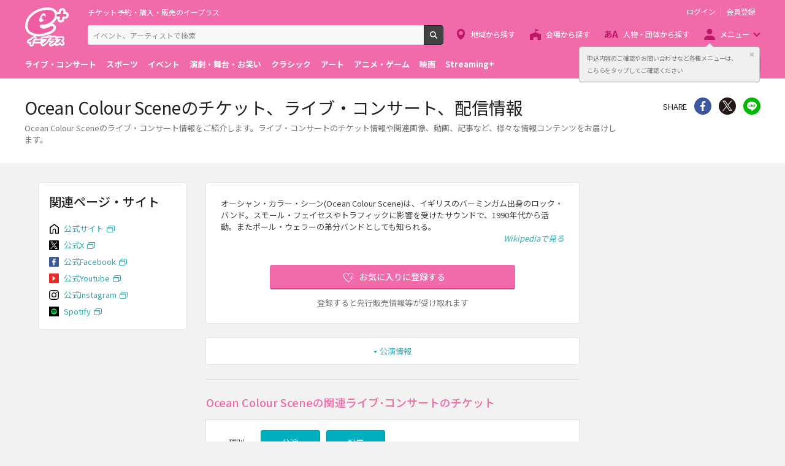

--- FILE ---
content_type: text/html;charset=UTF-8
request_url: https://eplus.jp/sf/word/0000001358
body_size: 11047
content:
<!DOCTYPE html><html  lang="ja">
<head  prefix="og: http://ogp.me/ns# fb: http://ogp.me/ns/fb# article: http://ogp.me/ns/article#">
<meta http-equiv="Content-Type" content="text/html; charset=UTF-8">
<script>var holidays = ['2/11/2025','2/23/2025','2/24/2025','3/20/2025','4/29/2025','5/3/2025','5/4/2025','5/5/2025','5/6/2025','7/21/2025','8/11/2025','9/15/2025','9/23/2025','10/13/2025','11/3/2025','11/23/2025','11/24/2025','1/1/2026','1/12/2026','2/11/2026','2/23/2026','3/20/2026','4/29/2026','5/3/2026','5/4/2026','5/5/2026','5/6/2026','7/20/2026','8/11/2026','9/21/2026','9/22/2026','9/23/2026','10/12/2026','11/3/2026','11/23/2026'];</script><meta name="author" content="">
<meta name="keywords" content="">
<title>Ocean Colour Sceneのチケット、ライブ・コンサート、配信情報 - イープラス</title><link rel="canonical" href="https://eplus.jp/sf/word/0000001358"><meta name="viewport" content="width=device-width, initial-scale=1.0, minimum-scale=1.0">



<link rel="preconnect" href="https://fonts.gstatic.com/" crossorigin>
<!-- Google Tag Manager -->
<script>(function(w,d,s,l,i){w[l]=w[l]||[];w[l].push({'gtm.start':
new Date().getTime(),event:'gtm.js'});var f=d.getElementsByTagName(s)[0],
j=d.createElement(s),dl=l!='dataLayer'?'&l='+l:'';j.async=true;j.src=
'https://www.googletagmanager.com/gtm.js?id='+i+dl;f.parentNode.insertBefore(j,f);
})(window,document,'script','dataLayer','GTM-WMJR4T');</script>
<!-- End Google Tag Manager -->


    <link rel="shortcut icon" href="/s/eplus/img/favicon.ico">
    <link rel="stylesheet" href="/s/eplus/css/lib.css?date=20180731204758">
    <link rel="stylesheet" href="/s/eplus/css/style.css?date=20250116052708">

    <script src="/s/eplus/js/lib.js?date=20210218060407"></script>
    <script src="/s/eplus/js/main.js?date=20220203062035"></script>
    <script src="/s/eplus/js/gtm/gtm.js?date=20190111175648"></script>
    <script src="/s/eplus/js/sys.js?date=20200319061151"></script>
    <script src="/s/eplus/js/jquery.cookie.js"></script>
    <script src="/s/eplus/js/frontutils.js?date=20191121061714"></script>
    <script src="/s/eplus/js/common.js?date=20211118060956"></script>
    <script type="text/javascript" src="/s/eplus/js/property.js?date=20251120060324"></script>
    <script type="text/javascript" src="/s/eplus/js/ui.js?date=20200108135457"></script>
    <link rel="stylesheet" href="/s/eplus/css/tume.css?date=20180731141753">
<script src="/s/eplus/js/seeMore.js?date=20211118061038"></script>
<script src="/s/eplus/js/webStorage.js?date=20181002152255"></script>
<script src="/s/eplus/js/w4.js?date=20211118061042"></script>
<script src="/s/eplus/js/recomOkiniiriCom.js?date=20190919061529"></script>


<!-- ユニバーサルリンク設定項目 -->
<link href="android-app://jp.eplus.android.all.app/https/eplus.jp/sf/word/0000001358" rel="alternate">
<meta content="app-id=465887673" name="apple-itunes-app">




<!-- ※基本共通設定 --><meta property="og:title" content="Ocean Colour Sceneのチケット、ライブ・コンサート、配信情報 - イープラス" /><meta property="og:type" content="website" /><meta property="og:url" content="https://eplus.jp/sf/word/0000001358" /><meta property="og:image" content="https://eplus.jp/s/eplus/img/webclip.png" /><meta property="og:site_name" content="EPLUS" /><meta property="og:description" content="Ocean Colour Scene(オーシャン･カラー･シーン)のライブ・コンサート情報をご紹介！ライブ・コンサートのチケット情報や関連画像、動画、記事など、Ocean Colour Sceneの様々な情報コンテンツをお届けします。" /><!-- Facebook用設定 --><meta property="fb:app_id" content="1358129764232519" /><!-- ※Twitter共通設定 --><meta name="twitter:card" content="summary" /></head>
<body >



<!-- Google Tag Manager (noscript) -->
<noscript><iframe src="https://www.googletagmanager.com/ns.html?id=GTM-WMJR4T" height="0" width="0" style="display:none;visibility:hidden"></iframe></noscript>
<!-- End Google Tag Manager (noscript) -->

    <div class="wrap">
<div class="header">
        <div class="header__inner">
          <div class="header__logo">

            <p class="header-logo"><a class="header-logo__trigger" href="/">チケット予約・購入・販売のイープラス</a></p>

          </div>
          <div class="header__search">
            <div class="header-search">
              <form class="header-search__form" action="/sf/search">
                <input name="block" type="hidden" value="true">
                <!-- BEGIN .form-search-->
                <div class="form-search">
                  <input name="keyword" class="form-search__input" id="head_keyword" type="text" placeholder="イベント、アーティストで検索" value="" maxlength="40">
                  <button class="form-search__button" id="head_search" type="submit">検索</button>
                </div>
                <!-- END .form-search-->
              </form>
            </div>
          </div>
          <div class="header__tool">
            <div class="header-tool">
              <ul class="header-tool__list">
                <li id="on-headerLink1" class="header-tool__item header-tool__item--check hidden"><a class="header-tool__trigger" href="/jyoukyou">申込み履歴</a></li>
                <li id="on-headerLink2" class="header-tool__item header-tool__item--support hidden"><a class="header-tool__trigger" href="http://support-qa.eplus.jp/hc/ja">お客さまサポート</a></li>
                <li id="off-headerLink1" class="header-tool__item header-tool__item--login hidden"><a id="login" class="header-tool__trigger" href="javascript:void(0);">ログイン</a></li>
                <li id="off-headerLink2" class="header-tool__item header-tool__item--register hidden"><a class="header-tool__trigger" href="/touroku">会員登録</a></li>
                <li class="header-tool__item header-tool__item--menu">
                  <button class="header-tool__trigger" type="button" role="button" data-toggle="menu-modal" aria-expanded="false" aria-controls="js-menu-modal">メニュー</button>
                </li>
              </ul>
            </div>
          </div>
          <div class="header__navigation">
            <div class="header-navigation">
              <ul class="header-navigation__list">
                <li class="header-navigation__item header-navigation__item--area"><a class="header-navigation__trigger" href="/sf/area">地域から探す</a></li>
                <li class="header-navigation__item header-navigation__item--venue"><a class="header-navigation__trigger" href="/sf/venue">会場から探す</a></li>
                <li class="header-navigation__item header-navigation__item--patron"><a class="header-navigation__trigger" href="/sf/word">人物・団体から探す</a></li>
                <li class="header-navigation__item header-navigation__item--menu">
                  <button class="header-navigation__trigger" role="button" aria-expanded="false" aria-controls="js-header-menu" type="button" data-action="hover" data-toggle="pulldown">メニュー</button>
                </li>
              </ul>
            </div>
          </div>
          <div class="header__modal" id="js-menu-modal" aria-expanded="false" aria-hidden="true">
            <div class="header-modal">
              <div class="header-modal__content">
                <div class="header__menu" id="js-header-menu" aria-expanded="false" aria-hidden="true">
                  <div class="header-menu">
                    <ul class="header-menu__list">
                      <li class="header-menu__item"><a class="header-menu__trigger" href="http://support-qa.eplus.jp/hc/ja">お客さまサポート  </a></li>
                      <li class="header-menu__item"><a class="header-menu__trigger" href="/sf/guide/service">はじめての方へ</a></li>
                      <li class="header-menu__item"><a class="header-menu__trigger" href="/jyoukyou">申込み履歴</a></li>
                      <li class="header-menu__item"><a class="header-menu__trigger" href="/sf/history">閲覧履歴</a></li>
                      <li class="header-menu__item"><a class="header-menu__toggle header-menu__title" role="button" aria-expanded="true" aria-controls="js-header-menu-member-list" href="#" data-toggle="collapse">会員メニュー</a>
                        <ul class="header-menu__list" id="js-header-menu-member-list" aria-expanded="true" aria-hidden="false">
                          <li class="header-menu__item"><a class="header-menu__trigger" id="headerMenu1" href="javascript:void(0)">ログアウト</a></li>
                          <li class="header-menu__item"><a class="header-menu__trigger" id="headerMenu2" href="javascript:void(0)">ID/パスワード案内</a></li>
                          <li class="header-menu__item"><a class="header-menu__trigger" id="headerMenu4" href="javascript:void(0)">登録情報変更 </a></li>
                          <li class="header-menu__item"><a class="header-menu__trigger" id="headerMenu5" href="javascript:void(0)">お気に入り登録と受信エリア設定</a></li>
                          <li class="header-menu__item"><a class="header-menu__trigger" id="headerMenu6" href="javascript:void(0)">メールマガジン設定</a></li>
                          <li class="header-menu__item"><a class="header-menu__trigger" id="headerMenu9" href="javascript:void(0)">クリップした公演</a></li>
                          <li class="header-menu__item"><a class="header-menu__trigger" id="headerMenu7" href="javascript:void(0)">得チケ</a></li>
                          <li class="header-menu__item"><a class="header-menu__trigger" id="headerMenu8" href="javascript:void(0)">退会</a></li>
                        </ul>
                      </li>
                    </ul>
                  </div>
                </div>
                <div class="header__genre">
                  <div class="header-genre"><a class="header-genre__toggle header-genre__title" role="button" aria-expanded="false" aria-controls="js-header-menu-list" href="#" data-toggle="collapse">ジャンルで探す</a>
                    <ul class="header-genre__list" id="js-header-menu-list">
                      <li class="header-genre__item header-genre__item--genre1"><a class="header-genre__trigger" href="/sf/live">ライブ・コンサート</a>
                      </li>
                      <li class="header-genre__item header-genre__item--genre2"><a class="header-genre__trigger" href="/sf/sports">スポーツ</a>
                      </li>
                      <li class="header-genre__item header-genre__item--genre3"><a class="header-genre__trigger" href="/sf/event">イベント</a>
                      </li>
                      <li class="header-genre__item header-genre__item--genre4"><a class="header-genre__trigger" href="/sf/play">演劇・舞台・お笑い</a>
                      </li>
                      <li class="header-genre__item header-genre__item--genre5"><a class="header-genre__trigger" href="/sf/classic">クラシック</a>
                      </li>
                      <li class="header-genre__item header-genre__item--genre6"><a class="header-genre__trigger" href="/sf/art">アート</a>
                      </li>
                      <li class="header-genre__item header-genre__item--genre7"><a class="header-genre__trigger" href="/sf/anime">アニメ・ゲーム</a>
                      </li>
                      <li class="header-genre__item header-genre__item--genre8"><a class="header-genre__trigger" href="/sf/movie">映画</a>
                      </li>
                      <li class="header-genre__item header-genre__item--genre221"><a class="header-genre__trigger" href="/sf/streamingplus">Streaming+</a></li>

                    </ul>
                  </div>
                </div>
                <div class="header__consignment">
                  <div class="header-consignment"><a class="header-consignment__trigger" href="https://wos.eplus.jp/">主催者向け販売サービス</a></div>
                </div>
              </div>
              <button class="header-modal__close" role="button" aria-expanded="false" aria-controls="js-menu-modal" type="button" data-toggle="menu-modal"><span class="header-modal__close-icon">閉じる</span></button>
            </div>
          </div>
        </div>
      </div>
<main role="main" data-template="W4">
  <!-- BEGIN .page-breadcrumbs-->
  <div class="page-breadcrumbs app-hidden">
    <div class="page-breadcrumbs__inner">
      <!-- BEGIN .breadcrumb-list-->
      <div class="breadcrumb-list">
        <ul class="breadcrumb-list__list" itemscope="itemscope" itemtype="http://schema.org/BreadcrumbList">
<li class="breadcrumb-list__item" itemscope="itemscope" itemprop="itemListElement" itemtype="http://schema.org/ListItem"><a class="breadcrumb-list__trigger" href="/" itemprop="item"><span class="breadcrumb-list__name" itemprop="name">TOP</span></a><meta itemprop="position" content="1"></li><li class="breadcrumb-list__item" itemscope="itemscope" itemprop="itemListElement" itemtype="http://schema.org/ListItem"><a class="breadcrumb-list__trigger" href="/sf/live" itemprop="item"><span class="breadcrumb-list__name" itemprop="name">ライブ･コンサート</span></a><meta itemprop="position" content="2"></li><li class="breadcrumb-list__item"><strong class="breadcrumb-list__name">Ocean Colour Scene チケット</strong></li></ul>

      </div>
      <!-- END .breadcrumb-list-->
    </div>
  </div>
  <!-- END .page-breadcrumbs-->
  <!-- BEGIN .page-header-->
  <header class="page-header">
    <div class="page-header__inner">
      <div class="page-header__content">
        <h1 class="page-header__title">Ocean Colour Sceneのチケット、ライブ・コンサート、配信情報</h1>
        <div class="page-header__outline app-hidden">
            <div class="page-header__outline">
    <p>Ocean Colour Sceneのライブ・コンサート情報をご紹介します。ライブ・コンサートのチケット情報や関連画像、動画、記事など、様々な情報コンテンツをお届けします。</p>
  </div>
        </div>
      </div>
      <div class="page-header__share">
        <aside class="share">
                          <h4 class="share__title">SHARE</h4>
<!-- facewbook-->
                <div id="fb-root"></div>
                <script>(function(d, s, id) {
                  var js, fjs = d.getElementsByTagName(s)[0];
                  if (d.getElementById(id)) return;
                  js = d.createElement(s); js.id = id;
                  js.src = 'https://connect.facebook.net/ja_JP/sdk.js#xfbml=1&version=v2.10';
                  fjs.parentNode.insertBefore(js, fjs);
                }(document, 'script', 'facebook-jssdk'));</script>
                <div class="share__item share__item--facebook fb-share-button" data-href="https://eplus.jp/sf/word/0000001358" data-layout="button" data-size="small" data-mobile-iframe="true">
                  <a class="share__trigger fb-xfbml-parse-ignore" target="_blank" rel="noopener noreferrer" href="https://www.facebook.com/sharer/sharer.php?u=https://eplus.jp/sf/word/0000001358&amp;src=sdkpreparse">シェア</a>
                </div>
<!-- twitter-->
                <div class="share__item share__item--twitter">
                  <a class="share__trigger" target="_blank" rel="noopener noreferrer" href="https://twitter.com/intent/tweet?url=https://eplus.jp/sf/word/0000001358" onclick="window.open(this.href, 'tweetwindow', 'width=550, height=450,personalbar=0,toolbar=0,scrollbars=1,resizable=1'); return false;">Twitter</a>
                </div>
<!-- line-->
                <div class="share__item share__item--line">
                  <a class="share__trigger" onclick="window.open(this.href, 'Linewindow', 'width=554, height=470, menubar=no, toolbar=no, scrollbars=yes'); return false;" rel="nofollow noopener noreferrer" target="_blank" href="https://line.me/R/msg/text/?https://eplus.jp/sf/word/0000001358">line</a>
                </div>
        </aside>
        <!-- BEGIN .spotify-->
        <aside class="spotify" style="display:none;">
          <h4 class="spotify__title">曲を聴く</h4>
          <ul class="spotify__list">
            <li class="spotify__item spotify__item--facebook"><a class="spotify__trigger" href="#spotify">Facebook</a></li>
          </ul>
        </aside>
<script>
$(function(){
  if (!$('#spotify').hasClass('hidden')) {
    $('aside.spotify').attr('style', '');
  }
});
</script>
        <!-- END .spotify-->
      </div>
    </div>
  </header>
  <!-- END .page-header-->
  <div class="page-content">
    <div class="column column--column3">
      <div class="column__main">
        <div class="section section--word-profile">
          <div class="block-word">
  <div class="block-word__content">


    <div class="block-word__text-button">

  
      <!-- wiki -->
      <blockquote class="block-word__wikipedia app-hidden" cite="https://ja.wikipedia.org/wiki/オーシャン・カラー・シーン">
        <p id="word_description_200">オーシャン・カラー・シーン(Ocean Colour Scene)は、イギリスのバーミンガム出身のロック・バンド。スモール・フェイセスやトラフィックに影響を受けたサウンドで、1990年代から活動。またポール・ウェラーの弟分バンドとしても知られる。</p>
        <footer>
          <cite><a class="block-word__more " id="a_tag_tsuzukiwoyomu" href="https://ja.wikipedia.org/wiki/オーシャン・カラー・シーン" style="display:block; text-align:right;" target="_blank" rel="nofollow">Wikipediaで見る</a></cite>
        </footer>
      </blockquote>
  

      <div class="block-word__register">
        <div class="w4_okiniiri block-word__button">
          <!-- BEGIN form-button-->
          <button class="button button--favorite button--block button--large loading" type="button" id="0000001358" name="Ocean Colour Scene">お気に入りに登録する</button>
          <!-- END form-button-->
        </div>
        <div class="block-word__notice">
          <p>登録すると先行販売情報等が受け取れます</p>
        </div>
      </div>
    </div>
  </div>
  
</div>
        </div>
        <div class="section app-hidden ">
          <!-- BEGIN .block-anchor-->
          <div class="block-anchor">
            <div class="block-anchor__list">
              <div class="block-anchor__item"><a class="block-anchor__trigger" href="#anchor-1"><span class="block-anchor__name">公演情報</span></a></div>
              
              <div class="block-anchor__item"><a class="block-anchor__trigger" href="#spice_shinchaku_kiji"><span class="block-anchor__name">関連記事</span></a></div>
              
            </div>
          </div>
          <!-- END .block-anchor-->
        </div>
        <!-- BEGIN .section-header__nav-->
        <section class="section section--divider section--ticket-list" id="anchor-1">
          <!-- BEGIN .section-header__nav-->
          <header class="section-header">
            <div class="section-header__content">
              <h2 class="section-header__title">Ocean Colour Sceneの関連ライブ･コンサートのチケット</h2>
              
            </div>
          </header>

<div class="section__content">
  <div class="block-filter block-filter--main ">
                    <div class="block-filter__content">
                      <form action="#" method="get" id="sys-w4-filter">
                        <div class="filter">
                          <div class="filter__content">
                            <div class="filter__content-row">
                              <div class="filter__content-col">
                                <fieldset class="filter__section">
                                  <!-- BEGIN .filter-section-->
                                  <div class="filter-section filter-section--type">
                                    <div class="filter-section__header">
                                      <legend class="filter-section__title">種別</legend>
                                    </div>
                                    <div class="filter-section__content">
                                      <div class="filter-section__row">
                                        <div class="filter-section__col">
                                          <!-- BEGIN form-checkbox-->
                                          <div class="form-checkbox--button">
                                            <input class="sys-checkbox--public" type="checkbox" id="koen_kind-1" name="koenKind" value="1" checked="checked"/>
                                            <label class="form-checkbox__label" for="koen_kind-1">公演</label>
                                          </div>
                                          <!-- END form-checkbox-->
                                        </div>
                                        <div class="filter-section__col">
                                          <!-- BEGIN form-checkbox-->
                                          <div class="form-checkbox--button">
                                            <input type="checkbox" id="koen_kind-2" name="koenKind" value="1" checked="checked"/>
                                            <label class="form-checkbox__label" for="koen_kind-2">配信</label>
                                          </div>
                                          <!-- END form-checkbox-->
                                        </div>
                                      </div>
                                    </div>
                                  </div>
                                  <!-- END .filter-section-->
                                </fieldset>
                              </div>
                              
                            </div>
                          </div>
                        </div>
                      </form>
                    </div>
                  </div>
                </div>

          <!-- BEGIN modeA(Normal LIST) -->
          <div class="section__content modeA_List">

            <div class="block-ticket-list">
                           <div class="section section--modal-filter hidden-md">
           <section class="block-filter block-filter--sidebar block-filter--modal" id="js-block-filter-modal">
            <header class="block-filter__header">
              <h2 class="block-filter__title">会場を指定して絞り込む</h2>
              <button class="block-filter__close" type="button" role="button" data-toggle="filter" aria-expanded="false" aria-controls="js-block-filter-modal">閉じる</button>
            </header>
            <div class="block-filter__content" id="js-modal-w4-filter-content">
              <form id="shiborikomi_form_cal" class="form-default" method="get">
                <div class="filter">
                  <div class="filter__content" id="search_content_cal">
                    
                  </div>
                  <div class="filter__footer">
                    <div class="filter__button">
                      <button class="button button--primary" id="btn_filter" data-toggle="filter" type="button">検索</button>
                    </div>
                    <div class="filter__button">
                      <button class="button button--reset" type="button">全ての条件を解除</button>
                    </div>
                  </div>
                </div>
              </form>
            </div>
          </section>
        </div>
              <div class="json1_output block-ticket-list__content output">
                <div class="block-no-result">
  <div class="block-no-result__content">
    <p>該当する公演はありませんでした。</p>
  </div>
</div>
                
              </div>
            </div>
            
          </div>
          <!-- END modeA(Normal LIST) -->
          <!-- BEGIN modeB(Calendar LIST) -->
          <div class="section__content modeB_Calendar">
            <section class="block-ticket-cal">
              <header class="ticket-cal-nextprev">
                <div class="ticket-cal-nextprev__inner">
                  <h3 class="ticket-cal-nextprev__title"></h3><a class="ticket-cal-nextprev__trigger ticket-cal-nextprev__trigger--prev" href="javascript:void(0);">前へ</a><a class="ticket-cal-nextprev__trigger ticket-cal-nextprev__trigger--next" href="javascript:void(0);">次へ</a>
                </div>
              </header>
              <div class="json1_output block-ticket-cal__content output">
                
              </div>
              <div class="ticket-cal-nextprev">
                <div class="ticket-cal-nextprev__inner">
                  <h3 class="ticket-cal-nextprev__title"></h3><a class="ticket-cal-nextprev__trigger ticket-cal-nextprev__trigger--prev" href="javascript:void(0);">前へ</a><a class="ticket-cal-nextprev__trigger ticket-cal-nextprev__trigger--next" href="javascript:void(0);">次へ</a>
                </div>
              </div>
            </section>
          </div>
          <!-- END modeB(Calendar LIST) -->
        </section>
        
        <section class="section section--divider section--ticket-list hidden" id="anchor-4">
          <!-- BEGIN .section-header__nav-->
          <header class="section-header">
            <div class="section-header__content">
              
              
            </div>
          </header>
          <!-- END .section-header__nav-->
          <div class="section__content">
            <div class="block-ticket-list">
              <div class="json3_output block-ticket-list__content output">
                
              </div>
            </div>
            <!-- BEGIN .block-more-next-->
            
            <!-- END .block-more-next-->
          </div>
        </section>
        <aside class="section section--divider " id="spice_shinchaku_kiji">
          <!-- BEGIN .spice-header__nav-->
          <header class="spice-header">
          </header>
          <!-- END .spice-header__nav-->
          <div class="section__content">
            <div class="block-card-spice">
              <div class="block-card-spice__list output">
              </div>
              <div class="block-card-spice__more"></div>
            </div>
          </div>
        </aside>

        <section class="section section--divider section--ticket-list app-hidden hidden" id="anchor-3">
          <!-- BEGIN .section-header__nav-->
          <header class="section-header">
            <div class="section-header__content">
              
              
            </div>
          </header>
          <!-- END .section-header__nav-->
          <div class="section__content">
            <div class="block-ticket-list">
              <div class="block-ticket-list__content output" id="sys-s2-result">
                
              </div>
            </div>
            <!-- BEGIN .block-more-next-->
            
            <!-- END .block-more-next-->
          </div>
        </section>
      </div>
      <div class="column__right app-hidden ">
        <nav id="kanren_word_nav" class="section hidden">
          <!-- BEGIN .section-header__nav-->
          <header class="section-header">
            <div class="section-header__content">
              <h2 class="section-header__title">関連ワード</h2>
            </div>
          </header>
          <!-- END .section-header__nav-->
          <div class="section__content">
            <div class="block-favorite-list output">
              <!-- BEGIN .favorite-list-->
              <ul class="favorite-list">
                
              </ul>
              <!-- END .favorite-list-->
              <!-- BEGIN .block-more.block-more--onlysp-->
              <div class="block-more block-more--onlysp">
                
              </div>
              <!-- END .block-more.block-more--onlysp-->
            </div>
          </div>
        </nav>
        <nav class="section hidden " id="section--w4-favorite-more">
          <!-- BEGIN .section-header__nav-->
          <header class="section-header">
            <div class="section-header__content">
              <h2 class="section-header__title">これも好きかも</h2>
            </div>
          </header>
          <!-- END .section-header__nav-->
          <div class="section__content">
            <div class="block-favorite-list output">
              <!-- BEGIN .favorite-list-->
              <ul class="favorite-list" id="favorite-list">
              </ul>
              <!-- END .favorite-list-->
              <div class="block-more">
                <button class="block-more__trigger" role="button">もっと見る</button>
              </div>
            </div>
          </div>
        </nav>
      </div>
      <div class="column__left app-hidden " id="search">
        <nav class="section ">
          <!-- BEGIN .section-header__nav-->
          <header class="section-header">
            <div class="section-header__content">
              <h2 class="section-header__title">関連ページ・サイト</h2>
            </div>
          </header>
          <!-- END .section-header__nav-->
          <div class="section__content">
            <div class="block-list-link">
              <!-- BEGIN .list-link-->
              <div class="list-link list-link--w4">
                <ul class="list-link__list">
                  <li class="list-link__item list-link__item--official">
  <div class="list-link__inner"><a class="list-link__trigger" href="http://oceancolourscene.com/" target="_blank" rel="noopener">公式サイト</a>
  </div>
</li><li class="list-link__item list-link__item--twitter">
  <div class="list-link__inner"><a class="list-link__trigger" href="https://twitter.com/OCSmusic" target="_blank" rel="noopener">公式X</a>
  </div>
</li><li class="list-link__item list-link__item--facebook">
  <div class="list-link__inner"><a class="list-link__trigger" href="https://www.facebook.com/OceanColourSceneOfficial" target="_blank" rel="noopener">公式Facebook</a>
  </div>
</li><li class="list-link__item list-link__item--youtube">
  <div class="list-link__inner"><a class="list-link__trigger" href="https://www.youtube.com/channel/UC22010pGvA9O5_K9M_vPnMQ" target="_blank" rel="noopener">公式Youtube</a>
  </div>
</li><li class="list-link__item list-link__item--instagram">
  <div class="list-link__inner"><a class="list-link__trigger" href="https://www.instagram.com/ocsmusic" target="_blank" rel="noopener">公式Instagram</a>
  </div>
</li><li class="list-link__item list-link__item--spotify">
  <div class="list-link__inner"><a class="list-link__trigger" href="https://open.spotify.com/artist/5vIOGcdmx1eIkq3ZtuS12U" target="_blank" rel="noopener">Spotify</a>
  </div>
</li>
                </ul>
              </div>
              <!-- END .list-link-->
            </div>
          </div>
        </nav>
        <aside class="section hidden" id="spotify">
          <!-- BEGIN .section-header__nav-->
          <header class="section-header">
            <div class="section-header__content">
              <h2 class="section-header__title">関連楽曲</h2>
            </div>
          </header>
          <!-- END .section-header__nav-->
          
        </aside>
        <aside class="section hidden" id="youtube">
          <!-- BEGIN .section-header__nav-->
          <header class="section-header">
            <div class="section-header__content">
              <h2 class="section-header__title">関連動画</h2>
            </div>
          </header>
          <!-- END .section-header__nav-->
          <div class="section__content">
            <div class="block-related-videos">
              <div class="block-related-videos__list">
                
              </div>
            </div>
          </div>
            
<div class="section__more"><a class="section__more-trigger" href="https://www.youtube.com/channel/UC22010pGvA9O5_K9M_vPnMQ/videos" target="_blank" rel="noopener noreferrer">YouTubeでもっと見る</a></div>

        </aside>
      </div>
    </div>
  </div>
</main>
<script id="entry-template-shinchakukijititle" type="text/x-handlebars-template">
  <div class="spice-header__content">
  <h2 class="spice-header__title">関連記事</h2>
</div>
<div class="spice-header__nav">
  <small>
    <span class="spice-header__powerdby">powered by </span>
    <a class="spice-header__logo" href="https://spice.eplus.jp/" target="_blank" rel="noopener noreferrer nofollow">SPICE</a>
  </small>
</div>
  <div class="spice-header__outline">
  <p>関連の記事・インタビューなど、SPICEでは幅広いジャンルのエンタメ情報をお送りしています！</p>
  </div>
</script>
<script id="entry-template-shinchakukiji" type="text/x-handlebars-template">
<article class="block-card-spice__item"><a class="block-card-spice__trigger" href="" target="_blank" rel="nofollow">
  <div class="card-spice">
    <div class="card-spice__inner">
      <div class="card-spice__image" style="">&nbsp;</div>
      <div class="card-spice__content">
        <h3 class="card-spice__title ellipsis ellipsis--line3"></h3>
        <p class="card-spice__datetime"></p>
        <p class="card-spice__license"></p>
      </div>
    </div>
  </div>
</a></article>
</script>	
<script id="entry-template-shinchakukijifooter" type="text/x-handlebars-template">
  <a class="block-card-spice__more-trigger" href="" target="_blank" rel="noopener noreferrer nofollow">関連記事一覧へ</a>
</script>
<script id="json1" class="json1" type="application/json">
</script>
<script id="json3" class="json3" type="application/json">
</script>
<input type="hidden" id="base_data1" class="params" value=".json1***.entry-template-koen***.entry-template-koenbi***.json1_output***1***1***5***.more-next-trigger***1***3">
<input type="hidden" id="base_data3" class="params" value=".json3***.entry-template-koen***.entry-template-koenbi***.json3_output***1***1***5***.more-next-trigger***3***3">
<input type="hidden" id="screenId" value="w4">
<input type="hidden" id="search_more" value="1">
<script id="entry-template-koen" class="entry-template-koen" type="text/x-handlebars-template">
  <a class="ticket-item ticket-item--kouen" href="{{seni_saki_url}}">
	<section class="ticket-item__inner">
		<div class="ticket-item__left">
			{{{koenbi_from}}}
                                  {{{koenbi_to}}}
		</div>
		<div class="ticket-item__right">
			<header class="ticket-item__header">
				<h3 class="ticket-item__title">
					{{{hambai_hoho_label}}}
					{{{kogyo_name}}}
				</h3>
			</header>
			<div class="ticket-item__content">
                                {{{camera_angle}}}
				{{{venue}}}
				{{{kaienKaijo}}}
                                {{{setKen}}}
                                {{{archiveUmuMark}}}
				<div class="ticket-item__status" id="{{status_id}}" style="opacity:0;">
						{{{uketsuke_status}}}
				</div>
			</div>
		</div>
	</section>
</a>
</script>
<script id="more-next-trigger" class="more-next-trigger" type="text/x-handlebars-template">
<div class="block-more-next">
  <button class="block-more-next__trigger" data-toggle="#base_data{{base_data_id}}">もっと見る（あと{{nokori_kensu}}件）</button>
</div>
</script>
<input type="hidden" id="seemoreuri1" value="">
<input type="hidden" id="seemoreuri3" value="">
<input type="hidden" id="seemoreparam1" value="">
<input type="hidden" id="seemoreparam2" value="">
<input type="hidden" id="seemoreparam3" value="">
<input type="hidden" id="initUserId" value="c76797adfc357151b6b9c5288dbef483">
<input type="hidden" id="lv0KoenViewFlag" value="0">
<input type="hidden" id="lv0ArrayCompare" value="OCEANCOLOURSCENE,オーシャンカラーシーン,,OCEANCOLOUESCENE">
<input type="hidden" id="W4_lv0_mode" value="W4_lv0_modeList">
<input type="hidden" id="venueNamesHidden" value="">
<input type="hidden" id="venueKensuHidden" value="">

<input type="hidden" id="mode" value="w4_modeA">
<input type="hidden" id="koenbiCurrent" value="202601">
<input type="hidden" id="wordItemId" value="0000001358">

<script id="entry-template-koen-modeB" class="entry-template-koen-modeB" type="text/x-handlebars-template">
<section class="ticket-item ticket-item--kouen {{ticket_item_blank}}">
	<div class="ticket-item__inner">
                          <div class="ticket-item__left">
<h4 class="ticket-item__date {{ticket_item_date_type}}"><span class="ticket-item__dd">{{{koenbi_day}}}<small>{{{koenbi_yobi}}}</small></span></h4>
                          </div>
                          <div class="ticket-item__right">
                            {{{content_area}}}
                          </div>
	</div>
</section>
</script>
<script id="entry-template-koenbi-modeB" class="entry-template-koenbi-modeB" type="text/x-handlebars-template">
<section class="ticket-item__block"><a class="ticket-item__trigger" href="{{seni_saki_url}}">
                                <header class="ticket-item__header">
                                  <h5 class="ticket-item__title">
                                  {{{hambai_hoho_label}}}
								  {{{kogyo_name}}}</h5>
                                </header>
                                <div class="ticket-item__content">
                                {{{camera_angle}}}
				{{{venue}}}
				{{{kaienKaijo}}}
                                {{{setKen}}}
                                {{{archiveUmuMark}}}
                                  <div class="ticket-item__status" id="{{status_id}}" style="opacity:0;">
                                    {{{uketsuke_status}}}
                                  </div>
                                </div></a></section>
</script>
<script>
$(function(){
  Eplus.UI.arrangeColumns("left");
});
</script>
<script id="template-cal" type="text/x-handlebars-template">
<section class="block-s2-calendar block-s2-calendar--w4" hidden>
  <div class="block-s2-calendar__inner">
    <ul class="block-s2-calendar__notes">
      <li class="block-s2-calendar__note block-s2-calendar__note--status2"><span>◯</span><span>受付中</span></li>
      <li class="block-s2-calendar__note block-s2-calendar__note--status1"><span>□</span><span>受付前</span></li>
      <li class="block-s2-calendar__note block-s2-calendar__note--status0"><span>×</span><span>予定枚数終了・受付終了</span></li>
    </ul>
    <header class="block-s2-calendar__header">
      <div class="s2-calendar-nextprev">
        <div class="s2-calendar-nextprev__inner">
          <h2 class="s2-calendar-nextprev__title">{{month}}</h2>{{{prev}}}{{{next}}}
        </div>
      </div>
    </header>
    <div class="block-s2-calendar__content">
      <table class="s2-calendar">
        <thead>
          <tr>
            <th class="s2-calendar__day0">日</th>
            <th class="s2-calendar__day1">月</th>
            <th class="s2-calendar__day2">火</th>
            <th class="s2-calendar__day3">水</th>
            <th class="s2-calendar__day4">木</th>
            <th class="s2-calendar__day5">金</th>
            <th class="s2-calendar__day6">土</th>
          </tr>
        </thead>
        <tbody>
          {{{template-cal-week}}}
        </tbody>
      </table>
    </div>
<footer class="block-s2-calendar__footer">
<div class="s2-calendar-venue">
  <div class="s2-calendar-venue__title">全{{venue_kensu}}会場</div>
  <div class="s2-calendar-venue__content">
<button class="s2-calendar-venue__trigger hidden-md" type="button" data-toggle="filter" aria-expanded="false" aria-controls="js-block-filter-modal"><span class="s2-calendar-venue__label">{{venue_name}}</span></button>
<button class="s2-calendar-venue__trigger hidden-onlysm" type="button" data-toggle="modal-filter" onclick="callSearchBtn(this)" aria-controls="js-block-filter-modal" title="会場を指定して絞り込む" data-content="#js-modal-w4-filter-content"><span class="s2-calendar-venue__label">{{venue_name}}</span></button>
</div>
</div>
</footer>
  </div>
</section>
</script>
<script id="template-cal-week" type="text/x-handlebars-template">
          <tr>
            {{{template-cal-day}}}
          </tr>
</script>
<script id="template-cal-day" type="text/x-handlebars-template">
            <td class="s2-calendar__day{{day_of_week}} {{is_disabled}}">
              {{{template-cal-day-frame}}}
            </td>
</script>
<script id="template-cal-day-frame" type="text/x-handlebars-template">
              <div class="s2-calendar__cell">
                <div class="s2-calendar__date">{{day}}</div>
                {{{template-cal-day-koen}}}
              </div>
</script>
<script id="template-cal-day-koen" type="text/x-handlebars-template">
                {{{todofuken}}}
                <div class="s2-calendar__status s2-calendar__status--status{{status}}">{{status_char}}</div>
                <ul class="s2-calendar__list">
                  {{{template-cal-day-koen-record}}}
                </ul>
                <div class="s2-calendar__other">
                  <button class="{{hidden}} s2-calendar__other-trigger" type="button" {{{date}}}>他 {{kensu}}公演</button>
                </div>
</script>
<script id="template-cal-day-koen-record" type="text/x-handlebars-template">
                  <li class="s2-calendar__item {{hidden}}"><a class="s2-calendar__item-trigger s2-calendar__item-trigger--status{{status}}" {{{url}}}><span class="s2-calendar__item-status" data-venue="{{{venue}}}">{{status_char}}</span><span class="s2-calendar__item-time">{{time}}</span></a>
                  </li>
</script>
<script id="template-venue-filter-o40" type="text/x-handlebars-template">
                          <fieldset class="filter__section">
                            <!-- BEGIN .filter-section-->
                            <div class="filter-section filter-section--venue">
                              <div class="filter-section__content">
                                <ul class="checkbox-list">
                                  {{{template-venue-filter-o40-record}}}
                                </ul>
                              </div>
                            </div>
                            <!-- END .filter-section-->
                          </fieldset>
<input type="hidden" name="kaijyo_search" value="">
</script>
<script id="template-venue-filter-o40-record" type="text/x-handlebars-template">
                                  <li class="checkbox-list__item checkbox-list__item--with-toggle">
                                    <div class="checkbox-list__parent">
                                      <div class="checkbox-list__field">
                                        <!-- BEGIN form-checkbox-->
                                        <div class="form-checkbox form-checkbox--small">
                                          <input type="checkbox" name="kaijyo_chiho_kubun" id="form-number-{{form_id}}" value="{{code}}" data-is-parent="true" data-name="{{name}}" {{checked}}>
                                          <label class="form-checkbox__label" for="form-number-{{form_id}}">{{name}}</label>
                                        </div>
                                        <!-- END form-checkbox-->
                                      </div>
                                      <div class="checkbox-list__toggle">
                                        <button class="checkbox-list__trigger" type="button" role="button" data-toggle="collapse" aria-controls="js-filter-area{{form_id}}" aria-expanded="{{expanded}}">開く</button>
                                      </div>
                                    </div>
                                    <ul class="checkbox-list__sub" id="js-filter-area{{form_id}}" aria-expanded="{{expanded}}" aria-hidden="{{hidden}}">
                                      {{{template-venue-filter-o40-child}}}
                                    </ul>
                                  </li>
</script>
<script id="template-venue-filter-o40-child" type="text/x-handlebars-template">
                                      <li class="checkbox-list__item">
                                        <!-- BEGIN form-checkbox-->
                                        <div class="form-checkbox form-checkbox--small">
                                          <input type="checkbox" name="venue_filter" id="form-number-{{form_id}}" value="{{{code}}}" data-parent="form-number-{{parent_form_id}}" data-name="{{{name}}}" data-kogyo-code="{{kogyo_code_sub_code}}" {{checked}}>
                                          <label class="form-checkbox__label" for="form-number-{{form_id}}">{{{name}}}</label>
                                        </div>
                                        <!-- END form-checkbox-->
                                      </li>
</script>
<script id="template-venue-filter-u40" type="text/x-handlebars-template">
                          <fieldset class="filter__section">
                            <!-- BEGIN .filter-section-->
                            <div class="filter-section filter-section--venue">
                              <div class="filter-section__header hidden-md">
                                <legend class="filter-section__title">会場</legend>
                              </div>
                              <div class="filter-section__content">
                                <ul class="checkbox-list">
                                  {{{template-venue-filter-u40-record}}}
                                </ul>
                              </div>
                            </div>
                            <!-- END .filter-section-->
                          </fieldset>
<input type="hidden" name="kaijyo_search" value="">
</script>
<script id="template-venue-filter-u40-record" type="text/x-handlebars-template">
                                  <li class="checkbox-list__item">
                                    <div class="checkbox-list__field">
                                      <!-- BEGIN form-checkbox-->
                                      <div class="form-checkbox form-checkbox--small">
                                        <input type="checkbox" name="venue_filter" id="form-number-{{form_id}}" value="{{{code}}}" data-is-parent="true" data-name="{{{name}}}" data-kogyo-code="{{kogyo_code_sub_code}}" {{checked}}>
                                        <label class="form-checkbox__label" for="form-number-{{form_id}}">{{{name}}}</label>
                                      </div>
                                      <!-- END form-checkbox-->
                                    </div>
                                  </li>
</script>
<script id="template-cal-modal" type="text/x-handlebars-template">
<div class="modal-schedule">
  <div class="modal-schedule__header">
    <h3 class="modal-schedule__title">{{year}}年{{month}}月{{date}}日({{dayOfWeek}})の公演</h3>
  </div>
  <div class="modal-schedule__content">
    <ul class="modal-schedule__list">
      {{{template-cal-modal-record}}}
    </ul>
  </div>
</div>
<script>
  $(function(){
    $(document).ready(function(){
      if ($(window).width() >= 768) {
        $(".ellipsis.ellipsis--line2").trunk8({
            lines: 2,
            tooltip: false
        });
        $(".ellipsis.ellipsis--line3").trunk8({
            lines: 3,
            tooltip: false
        });
      } else {
        $(".ellipsis--active").trunk8('revert');
      }
    });
    $(window).on('resize',function(){
      if ($(window).width() >= 768) {
        $(".ellipsis.ellipsis--line2").trunk8({
            lines: 2,
            tooltip: false
        });
        $(".ellipsis.ellipsis--line3").trunk8({
            lines: 3,
            tooltip: false
        });
      } else {
        $(".ellipsis--active").trunk8('revert');
      }
    });
  });
</script>
</script>
<script id="template-cal-modal-record" type="text/x-handlebars-template">
      <li class="modal-schedule__item"><{{type}} class="modal-schedule__trigger" {{{url}}}><span class="modal-schedule__status modal-schedule__status--status{{status}}">{{status_char}}</span><span class="modal-schedule__time">{{time}}</span><span class="modal-schedule__name ellipsis ellipsis--line2">{{{venue}}}</span></{{type}}></li>
</script>
<script id="template-cal-modal-search" type="text/x-handlebars-template">
<div class="section section--modal-filter hidden-onlysm">
          <section class="block-filter block-filter--sidebar block-filter--modal" id="js-block-filter-modal">
            <div class="block-filter__content" id="js-modal-content">

            </div>
          </section>
        </div>
</script>



      <footer class="footer">
        <div class="footer__inner"><a class="footer__btn" href="#page-top">ページトップへ</a>
          <div class="footer__top">
            <nav class="footer__link-box">
              <div class="footer__link-title">サイトご利用について</div>
              <div class="footer__link-content">
                <ul class="footer__link-list">
                  <li class="footer__link-item"> <a class="footer__link-trigger" href="/sf/customer/rule">利用規約</a></li>
                  <li class="footer__link-item"> <a class="footer__link-trigger" href="/sf/customer/sp_rule">Streaming+利用規約</a></li>
                  <li class="footer__link-item"> <a class="footer__link-trigger" href="/sf/law/privacy">プライバシーポリシー</a></li>
                  <li class="footer__link-item"> <a class="footer__link-trigger" href="/sf/law/specific">特定商取引法に基づく表示</a></li>
                  <li class="footer__link-item"> <a class="footer__link-trigger" href="/sf/law/specific-sake">特定商取引法に基づく表示(お酒)</a></li>
                  <li class="footer__link-item"> <a class="footer__link-trigger" href="/sf/yakkan">旅行業登録表・約款等</a></li>
                </ul>
                <ul class="footer__link-list">
                  <li class="footer__link-item"> <a class="footer__link-trigger" href="/touroku">新規会員登録 </a></li>
                  <li class="footer__link-item"> <a class="footer__link-trigger" href="/taikai">退会受付</a></li>
                  <li class="footer__link-item"> <a class="footer__link-trigger" href="/sf/updated_events">公演中止・延期・変更</a></li>
                  <li class="footer__link-item"> <a class="footer__link-trigger" href="/sf/security">推奨環境</a></li>
                  <li class="footer__link-item"> <a class="footer__link-trigger" href="/sf/guide/service">はじめての方へ</a></li>
                  <li class="footer__link-item"> <a class="footer__link-trigger" href="/sf/law/customer-harassment-policy">カスタマーハラスメントポリシー</a></li>
                </ul>
              </div>
            </nav>
            <nav class="footer__link-box">
              <div class="footer__link-title">スマートフォンアプリ</div>
              <ul class="footer__link-list">
                <li class="footer__link-item"> <a class="footer__link-trigger" href="/sf/guide/ios-info">イープラスアプリ</a></li>
                <!-- li class="footer__link-item"> <a class="footer__link-trigger" href="/sf/guide/fesplus-app">FesPlus</a></li --><!-- 2022.09.30 コメントアウト -->
                <li class="footer__link-item"> <a class="footer__link-trigger" href="/sf/guide/ccl">チラシクラシック</a></li>
                <!--li class="footer__link-item"> <a class="footer__link-trigger" href="/sf/guide/cst">チラシステージ</a></li --><!-- 2022.09.30 コメントアウト -->
                <li class="footer__link-item"> <a class="footer__link-trigger" href="/sf/guide/museum">チラシミュージアム</a></li>
              </ul>
            </nav>
            <nav class="footer__link-box">
              <div class="footer__link-title">公式SNS</div>
              <ul class="footer__link-list">
                <li class="footer__link-item footer__link-item--twitter"><a class="footer__link-trigger" href="https://x.com/eplusjp">X</a></li>
                <li class="footer__link-item footer__link-item--facebook"><a class="footer__link-trigger" href="https://www.facebook.com/eplusjp">Facebook</a></li>
                <li class="footer__link-item footer__link-item--youtube"><a class="footer__link-trigger" href="https://www.youtube.com/user/eplusmovie">Youtube</a></li>
                <li class="footer__link-item footer__link-item--instagram"><a class="footer__link-trigger" href="https://www.instagram.com/eplus_official/">Instagram</a></li>
                <li class="footer__link-item footer__link-item--tiktok"><a class="footer__link-trigger" href="https://www.tiktok.com/@eplus_official">TikTok</a></li>
              </ul>
            </nav>
            <nav class="footer__link-box">
              <div class="footer__link-title">会社情報</div>
              <ul class="footer__link-list">
                <li class="footer__link-item"> <a class="footer__link-trigger" href="https://corp.eplus.jp/">株式会社イープラス</a></li>
                <li class="footer__link-item"> <a class="footer__link-trigger" href="https://corp.eplus.jp/press-release/index.html">プレスリリース</a></li>
                <li class="footer__link-item"> <a class="footer__link-trigger" href="https://corp.eplus.jp/recruit/index.html">採用情報</a></li>
                <li class="footer__link-item"> <a class="footer__link-trigger" href="https://agent.eplus.jp/artist">契約・提携アーティスト</a></li>
                <li class="footer__link-item"> <a class="footer__link-trigger" href="https://agent.eplus.jp/">公演企画制作・レーベル</a></li>
              </ul>
            </nav>
          </div>
          <div class="footer__bottom footer__bottom--column">
            <p class="footer__copy"><small>Copyright eplus inc. All Rights Reserved.</small></p>
            <ul class="footer__banner">
              <li class="footer__banner-list"> <a class="footer__banner-link" href="/sf/guide/familymart" target="_blank"><img class="footer__banner-img" src="/s/eplus/img/banner04.png" alt="ファミリマートポスター一覧"></a></li>
              <!--<li class="footer__banner-list"> <img class="footer__banner-img" src="/s/eplus/img/banner01.png" alt="licensed by JASRAC"></li>-->
              <!--<li class="footer__banner-list"> <img class="footer__banner-img" src="/s/eplus/img/nextone.png" alt=""></li>-->
              <li class="footer__banner-list"> <a class="footer__banner-link" href="https://ftaj.jp/" target="_blank"><img class="footer__banner-img" src="/s/eplus/img/fta.jpg" alt="チケット適正流通協議会"></a></li>
              <li class="footer__banner-list"> <a class="footer__banner-link" href="https://ftaj.jp/pressrelease_20200304.pdf" target="_blank"><img class="footer__banner-img" src="/s/eplus/img/banner2003.png" alt="春は来る"></a></li>
              <li class="footer__banner-list"> <a class="footer__banner-link" href="http://www.acpc.or.jp/activity/otm/" target="_blank" rel="noopener noreferrer"><img class="footer__banner-img" src="/s/eplus/img/banner02.png" alt="OTM 偽造チケットにご注意!!"></a></li>
              <li class="footer__banner-list"> <a class="footer__banner-link" href="http://acpc.or.jp/activity/concert/" target="_blank" rel="noopener noreferrer"><img class="footer__banner-img" src="/s/eplus/img/banner03.png" alt="公演を楽しむためのルール ライブ・エンタテインメントの約款"></a></li>
              <li class="footer__banner-list"> <a class="footer__banner-link" href="http://www.tenbai-no.jp" target="_blank" rel="noopener noreferrer"><img class="footer__banner-img" src="/s/eplus/img/banner05.png" alt="私たちは音楽の未来を奪うチケットの高額転売に反対します"></a></li>
            </ul>
          </div>
        </div>
      </footer>

    </div></body>
</html>
